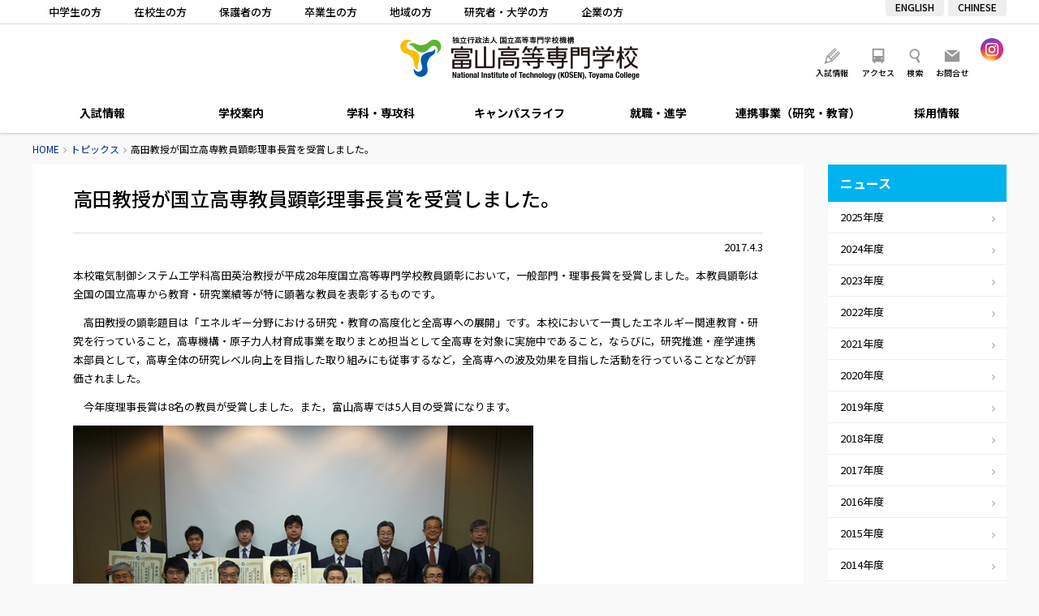

--- FILE ---
content_type: text/html; charset=UTF-8
request_url: https://www.nc-toyama.ac.jp/2017/04/03/2613/
body_size: 53186
content:
<!DOCTYPE html>
<html lang="ja">
<head>
	<meta charset="UTF-8" />

	
	<title>高田教授が国立高専教員顕彰理事長賞を受賞しました。 - トピックス｜富山高等専門学校</title>

	<meta http-equiv="X-UA-Compatible" content="IE=edge" />
	<meta http-equiv="Pragma" content="no-cache" />
	<meta http-equiv="Expires" content="-1" />
	<meta http-equiv="Cache_Control" content="no-cache" />

	<link rel="shortcut icon" href="https://www.nc-toyama.ac.jp/wp/wp-content/themes/kosen/icon/favicon.ico" type="image/x-icon" />
	<link rel="apple-touch-icon" href="https://www.nc-toyama.ac.jp/wp/wp-content/themes/kosen/icon/apple-touch-icon.png" />
	<link rel="apple-touch-icon" sizes="57x57" href="https://www.nc-toyama.ac.jp/wp/wp-content/themes/kosen/icon/apple-touch-icon-57x57.png" />
	<link rel="apple-touch-icon" sizes="72x72" href="https://www.nc-toyama.ac.jp/wp/wp-content/themes/kosen/icon/apple-touch-icon-72x72.png" />
	<link rel="apple-touch-icon" sizes="76x76" href="https://www.nc-toyama.ac.jp/wp/wp-content/themes/kosen/icon/apple-touch-icon-76x76.png" />
	<link rel="apple-touch-icon" sizes="114x114" href="https://www.nc-toyama.ac.jp/wp/wp-content/themes/kosen/icon/apple-touch-icon-114x114.png" />
	<link rel="apple-touch-icon" sizes="120x120" href="https://www.nc-toyama.ac.jp/wp/wp-content/themes/kosen/icon/apple-touch-icon-120x120.png" />
	<link rel="apple-touch-icon" sizes="144x144" href="https://www.nc-toyama.ac.jp/wp/wp-content/themes/kosen/icon/apple-touch-icon-144x144.png" />
	<link rel="apple-touch-icon" sizes="152x152" href="https://www.nc-toyama.ac.jp/wp/wp-content/themes/kosen/icon/apple-touch-icon-152x152.png" />
	<link rel="alternate" type="application/rss+xml" title="RSS" href="https://www.nc-toyama.ac.jp/feed/" />
	<link rel="stylesheet" type="text/css" href="https://www.nc-toyama.ac.jp/wp/wp-content/themes/kosen/css/style.css?2026201134650" />
	<link rel="stylesheet" type="text/css" href="https://www.nc-toyama.ac.jp/wp/wp-content/themes/kosen/js/Slick/slick.css" />

	
	<meta name="description" content="本校電気制御システム工学科高田英治教授が平成28年度国立高等専門学校教員顕彰において，一般部門・理事長賞を受賞しました。本教員顕彰は全国の国立高専から教育・研究業績等が特に顕著な教員を表彰するものです。 　高田教授の顕彰 [&hellip;]" />
	<meta name="copyright" content="National Institute of Technology, Toyama College" />
	<meta name="author" content="富山高等専門学校" />

	<meta property="fb:app_id" content="" />
	<meta property="og:url" content="https://www.nc-toyama.ac.jp">
	<meta property="og:type" content="article">
	<meta property="og:title" content="高田教授が国立高専教員顕彰理事長賞を受賞しました。">
	<meta property="og:site_name" content="富山高等専門学校">
	<meta property="og:description" content="本校電気制御システム工学科高田英治教授が平成28年度国立高等専門学校教員顕彰において，一般部門・理事長賞を受賞しました。本教員顕彰は全国の国立高専から教育・研究業績等が特に顕著な教員を表彰するものです。 　高田教授の顕彰 [&hellip;]">
	<meta property="og:image" content="https://www.nc-toyama.ac.jp/wp/wp-content/themes/kosen/images/opg.jpg">

	<script src="https://www.nc-toyama.ac.jp/wp/wp-content/themes/kosen/js/fileSizeGetter.js"></script>
	<script async src="https://www.googletagmanager.com/gtag/js?id=UA-112408668-1"></script>
	<script>
		window.dataLayer = window.dataLayer || [];
		function gtag(){dataLayer.push(arguments);}
		gtag('js', new Date());

		gtag('config', 'UA-112408668-1');
	</script>
	<!-- Global site tag (gtag.js) - Google Analytics -->
	<script async src="https://www.googletagmanager.com/gtag/js?id=UA-206765938-1"></script>
	<script>
	  window.dataLayer = window.dataLayer || [];
	  function gtag(){dataLayer.push(arguments);}
	  gtag('js', new Date());

	  gtag('config', 'UA-206765938-1');
	</script>

<meta name='robots' content='max-image-preview:large' />
<link rel='dns-prefetch' href='//www.googletagmanager.com' />
<link rel="alternate" title="oEmbed (JSON)" type="application/json+oembed" href="https://www.nc-toyama.ac.jp/wp-json/oembed/1.0/embed?url=https%3A%2F%2Fwww.nc-toyama.ac.jp%2F2017%2F04%2F03%2F2613%2F" />
<link rel="alternate" title="oEmbed (XML)" type="text/xml+oembed" href="https://www.nc-toyama.ac.jp/wp-json/oembed/1.0/embed?url=https%3A%2F%2Fwww.nc-toyama.ac.jp%2F2017%2F04%2F03%2F2613%2F&#038;format=xml" />
<style id='wp-img-auto-sizes-contain-inline-css' type='text/css'>
img:is([sizes=auto i],[sizes^="auto," i]){contain-intrinsic-size:3000px 1500px}
/*# sourceURL=wp-img-auto-sizes-contain-inline-css */
</style>
<style id='wp-emoji-styles-inline-css' type='text/css'>

	img.wp-smiley, img.emoji {
		display: inline !important;
		border: none !important;
		box-shadow: none !important;
		height: 1em !important;
		width: 1em !important;
		margin: 0 0.07em !important;
		vertical-align: -0.1em !important;
		background: none !important;
		padding: 0 !important;
	}
/*# sourceURL=wp-emoji-styles-inline-css */
</style>
<style id='wp-block-library-inline-css' type='text/css'>
:root{--wp-block-synced-color:#7a00df;--wp-block-synced-color--rgb:122,0,223;--wp-bound-block-color:var(--wp-block-synced-color);--wp-editor-canvas-background:#ddd;--wp-admin-theme-color:#007cba;--wp-admin-theme-color--rgb:0,124,186;--wp-admin-theme-color-darker-10:#006ba1;--wp-admin-theme-color-darker-10--rgb:0,107,160.5;--wp-admin-theme-color-darker-20:#005a87;--wp-admin-theme-color-darker-20--rgb:0,90,135;--wp-admin-border-width-focus:2px}@media (min-resolution:192dpi){:root{--wp-admin-border-width-focus:1.5px}}.wp-element-button{cursor:pointer}:root .has-very-light-gray-background-color{background-color:#eee}:root .has-very-dark-gray-background-color{background-color:#313131}:root .has-very-light-gray-color{color:#eee}:root .has-very-dark-gray-color{color:#313131}:root .has-vivid-green-cyan-to-vivid-cyan-blue-gradient-background{background:linear-gradient(135deg,#00d084,#0693e3)}:root .has-purple-crush-gradient-background{background:linear-gradient(135deg,#34e2e4,#4721fb 50%,#ab1dfe)}:root .has-hazy-dawn-gradient-background{background:linear-gradient(135deg,#faaca8,#dad0ec)}:root .has-subdued-olive-gradient-background{background:linear-gradient(135deg,#fafae1,#67a671)}:root .has-atomic-cream-gradient-background{background:linear-gradient(135deg,#fdd79a,#004a59)}:root .has-nightshade-gradient-background{background:linear-gradient(135deg,#330968,#31cdcf)}:root .has-midnight-gradient-background{background:linear-gradient(135deg,#020381,#2874fc)}:root{--wp--preset--font-size--normal:16px;--wp--preset--font-size--huge:42px}.has-regular-font-size{font-size:1em}.has-larger-font-size{font-size:2.625em}.has-normal-font-size{font-size:var(--wp--preset--font-size--normal)}.has-huge-font-size{font-size:var(--wp--preset--font-size--huge)}.has-text-align-center{text-align:center}.has-text-align-left{text-align:left}.has-text-align-right{text-align:right}.has-fit-text{white-space:nowrap!important}#end-resizable-editor-section{display:none}.aligncenter{clear:both}.items-justified-left{justify-content:flex-start}.items-justified-center{justify-content:center}.items-justified-right{justify-content:flex-end}.items-justified-space-between{justify-content:space-between}.screen-reader-text{border:0;clip-path:inset(50%);height:1px;margin:-1px;overflow:hidden;padding:0;position:absolute;width:1px;word-wrap:normal!important}.screen-reader-text:focus{background-color:#ddd;clip-path:none;color:#444;display:block;font-size:1em;height:auto;left:5px;line-height:normal;padding:15px 23px 14px;text-decoration:none;top:5px;width:auto;z-index:100000}html :where(.has-border-color){border-style:solid}html :where([style*=border-top-color]){border-top-style:solid}html :where([style*=border-right-color]){border-right-style:solid}html :where([style*=border-bottom-color]){border-bottom-style:solid}html :where([style*=border-left-color]){border-left-style:solid}html :where([style*=border-width]){border-style:solid}html :where([style*=border-top-width]){border-top-style:solid}html :where([style*=border-right-width]){border-right-style:solid}html :where([style*=border-bottom-width]){border-bottom-style:solid}html :where([style*=border-left-width]){border-left-style:solid}html :where(img[class*=wp-image-]){height:auto;max-width:100%}:where(figure){margin:0 0 1em}html :where(.is-position-sticky){--wp-admin--admin-bar--position-offset:var(--wp-admin--admin-bar--height,0px)}@media screen and (max-width:600px){html :where(.is-position-sticky){--wp-admin--admin-bar--position-offset:0px}}

/*# sourceURL=wp-block-library-inline-css */
</style><style id='global-styles-inline-css' type='text/css'>
:root{--wp--preset--aspect-ratio--square: 1;--wp--preset--aspect-ratio--4-3: 4/3;--wp--preset--aspect-ratio--3-4: 3/4;--wp--preset--aspect-ratio--3-2: 3/2;--wp--preset--aspect-ratio--2-3: 2/3;--wp--preset--aspect-ratio--16-9: 16/9;--wp--preset--aspect-ratio--9-16: 9/16;--wp--preset--color--black: #000000;--wp--preset--color--cyan-bluish-gray: #abb8c3;--wp--preset--color--white: #ffffff;--wp--preset--color--pale-pink: #f78da7;--wp--preset--color--vivid-red: #cf2e2e;--wp--preset--color--luminous-vivid-orange: #ff6900;--wp--preset--color--luminous-vivid-amber: #fcb900;--wp--preset--color--light-green-cyan: #7bdcb5;--wp--preset--color--vivid-green-cyan: #00d084;--wp--preset--color--pale-cyan-blue: #8ed1fc;--wp--preset--color--vivid-cyan-blue: #0693e3;--wp--preset--color--vivid-purple: #9b51e0;--wp--preset--gradient--vivid-cyan-blue-to-vivid-purple: linear-gradient(135deg,rgb(6,147,227) 0%,rgb(155,81,224) 100%);--wp--preset--gradient--light-green-cyan-to-vivid-green-cyan: linear-gradient(135deg,rgb(122,220,180) 0%,rgb(0,208,130) 100%);--wp--preset--gradient--luminous-vivid-amber-to-luminous-vivid-orange: linear-gradient(135deg,rgb(252,185,0) 0%,rgb(255,105,0) 100%);--wp--preset--gradient--luminous-vivid-orange-to-vivid-red: linear-gradient(135deg,rgb(255,105,0) 0%,rgb(207,46,46) 100%);--wp--preset--gradient--very-light-gray-to-cyan-bluish-gray: linear-gradient(135deg,rgb(238,238,238) 0%,rgb(169,184,195) 100%);--wp--preset--gradient--cool-to-warm-spectrum: linear-gradient(135deg,rgb(74,234,220) 0%,rgb(151,120,209) 20%,rgb(207,42,186) 40%,rgb(238,44,130) 60%,rgb(251,105,98) 80%,rgb(254,248,76) 100%);--wp--preset--gradient--blush-light-purple: linear-gradient(135deg,rgb(255,206,236) 0%,rgb(152,150,240) 100%);--wp--preset--gradient--blush-bordeaux: linear-gradient(135deg,rgb(254,205,165) 0%,rgb(254,45,45) 50%,rgb(107,0,62) 100%);--wp--preset--gradient--luminous-dusk: linear-gradient(135deg,rgb(255,203,112) 0%,rgb(199,81,192) 50%,rgb(65,88,208) 100%);--wp--preset--gradient--pale-ocean: linear-gradient(135deg,rgb(255,245,203) 0%,rgb(182,227,212) 50%,rgb(51,167,181) 100%);--wp--preset--gradient--electric-grass: linear-gradient(135deg,rgb(202,248,128) 0%,rgb(113,206,126) 100%);--wp--preset--gradient--midnight: linear-gradient(135deg,rgb(2,3,129) 0%,rgb(40,116,252) 100%);--wp--preset--font-size--small: 13px;--wp--preset--font-size--medium: 20px;--wp--preset--font-size--large: 36px;--wp--preset--font-size--x-large: 42px;--wp--preset--spacing--20: 0.44rem;--wp--preset--spacing--30: 0.67rem;--wp--preset--spacing--40: 1rem;--wp--preset--spacing--50: 1.5rem;--wp--preset--spacing--60: 2.25rem;--wp--preset--spacing--70: 3.38rem;--wp--preset--spacing--80: 5.06rem;--wp--preset--shadow--natural: 6px 6px 9px rgba(0, 0, 0, 0.2);--wp--preset--shadow--deep: 12px 12px 50px rgba(0, 0, 0, 0.4);--wp--preset--shadow--sharp: 6px 6px 0px rgba(0, 0, 0, 0.2);--wp--preset--shadow--outlined: 6px 6px 0px -3px rgb(255, 255, 255), 6px 6px rgb(0, 0, 0);--wp--preset--shadow--crisp: 6px 6px 0px rgb(0, 0, 0);}:where(.is-layout-flex){gap: 0.5em;}:where(.is-layout-grid){gap: 0.5em;}body .is-layout-flex{display: flex;}.is-layout-flex{flex-wrap: wrap;align-items: center;}.is-layout-flex > :is(*, div){margin: 0;}body .is-layout-grid{display: grid;}.is-layout-grid > :is(*, div){margin: 0;}:where(.wp-block-columns.is-layout-flex){gap: 2em;}:where(.wp-block-columns.is-layout-grid){gap: 2em;}:where(.wp-block-post-template.is-layout-flex){gap: 1.25em;}:where(.wp-block-post-template.is-layout-grid){gap: 1.25em;}.has-black-color{color: var(--wp--preset--color--black) !important;}.has-cyan-bluish-gray-color{color: var(--wp--preset--color--cyan-bluish-gray) !important;}.has-white-color{color: var(--wp--preset--color--white) !important;}.has-pale-pink-color{color: var(--wp--preset--color--pale-pink) !important;}.has-vivid-red-color{color: var(--wp--preset--color--vivid-red) !important;}.has-luminous-vivid-orange-color{color: var(--wp--preset--color--luminous-vivid-orange) !important;}.has-luminous-vivid-amber-color{color: var(--wp--preset--color--luminous-vivid-amber) !important;}.has-light-green-cyan-color{color: var(--wp--preset--color--light-green-cyan) !important;}.has-vivid-green-cyan-color{color: var(--wp--preset--color--vivid-green-cyan) !important;}.has-pale-cyan-blue-color{color: var(--wp--preset--color--pale-cyan-blue) !important;}.has-vivid-cyan-blue-color{color: var(--wp--preset--color--vivid-cyan-blue) !important;}.has-vivid-purple-color{color: var(--wp--preset--color--vivid-purple) !important;}.has-black-background-color{background-color: var(--wp--preset--color--black) !important;}.has-cyan-bluish-gray-background-color{background-color: var(--wp--preset--color--cyan-bluish-gray) !important;}.has-white-background-color{background-color: var(--wp--preset--color--white) !important;}.has-pale-pink-background-color{background-color: var(--wp--preset--color--pale-pink) !important;}.has-vivid-red-background-color{background-color: var(--wp--preset--color--vivid-red) !important;}.has-luminous-vivid-orange-background-color{background-color: var(--wp--preset--color--luminous-vivid-orange) !important;}.has-luminous-vivid-amber-background-color{background-color: var(--wp--preset--color--luminous-vivid-amber) !important;}.has-light-green-cyan-background-color{background-color: var(--wp--preset--color--light-green-cyan) !important;}.has-vivid-green-cyan-background-color{background-color: var(--wp--preset--color--vivid-green-cyan) !important;}.has-pale-cyan-blue-background-color{background-color: var(--wp--preset--color--pale-cyan-blue) !important;}.has-vivid-cyan-blue-background-color{background-color: var(--wp--preset--color--vivid-cyan-blue) !important;}.has-vivid-purple-background-color{background-color: var(--wp--preset--color--vivid-purple) !important;}.has-black-border-color{border-color: var(--wp--preset--color--black) !important;}.has-cyan-bluish-gray-border-color{border-color: var(--wp--preset--color--cyan-bluish-gray) !important;}.has-white-border-color{border-color: var(--wp--preset--color--white) !important;}.has-pale-pink-border-color{border-color: var(--wp--preset--color--pale-pink) !important;}.has-vivid-red-border-color{border-color: var(--wp--preset--color--vivid-red) !important;}.has-luminous-vivid-orange-border-color{border-color: var(--wp--preset--color--luminous-vivid-orange) !important;}.has-luminous-vivid-amber-border-color{border-color: var(--wp--preset--color--luminous-vivid-amber) !important;}.has-light-green-cyan-border-color{border-color: var(--wp--preset--color--light-green-cyan) !important;}.has-vivid-green-cyan-border-color{border-color: var(--wp--preset--color--vivid-green-cyan) !important;}.has-pale-cyan-blue-border-color{border-color: var(--wp--preset--color--pale-cyan-blue) !important;}.has-vivid-cyan-blue-border-color{border-color: var(--wp--preset--color--vivid-cyan-blue) !important;}.has-vivid-purple-border-color{border-color: var(--wp--preset--color--vivid-purple) !important;}.has-vivid-cyan-blue-to-vivid-purple-gradient-background{background: var(--wp--preset--gradient--vivid-cyan-blue-to-vivid-purple) !important;}.has-light-green-cyan-to-vivid-green-cyan-gradient-background{background: var(--wp--preset--gradient--light-green-cyan-to-vivid-green-cyan) !important;}.has-luminous-vivid-amber-to-luminous-vivid-orange-gradient-background{background: var(--wp--preset--gradient--luminous-vivid-amber-to-luminous-vivid-orange) !important;}.has-luminous-vivid-orange-to-vivid-red-gradient-background{background: var(--wp--preset--gradient--luminous-vivid-orange-to-vivid-red) !important;}.has-very-light-gray-to-cyan-bluish-gray-gradient-background{background: var(--wp--preset--gradient--very-light-gray-to-cyan-bluish-gray) !important;}.has-cool-to-warm-spectrum-gradient-background{background: var(--wp--preset--gradient--cool-to-warm-spectrum) !important;}.has-blush-light-purple-gradient-background{background: var(--wp--preset--gradient--blush-light-purple) !important;}.has-blush-bordeaux-gradient-background{background: var(--wp--preset--gradient--blush-bordeaux) !important;}.has-luminous-dusk-gradient-background{background: var(--wp--preset--gradient--luminous-dusk) !important;}.has-pale-ocean-gradient-background{background: var(--wp--preset--gradient--pale-ocean) !important;}.has-electric-grass-gradient-background{background: var(--wp--preset--gradient--electric-grass) !important;}.has-midnight-gradient-background{background: var(--wp--preset--gradient--midnight) !important;}.has-small-font-size{font-size: var(--wp--preset--font-size--small) !important;}.has-medium-font-size{font-size: var(--wp--preset--font-size--medium) !important;}.has-large-font-size{font-size: var(--wp--preset--font-size--large) !important;}.has-x-large-font-size{font-size: var(--wp--preset--font-size--x-large) !important;}
/*# sourceURL=global-styles-inline-css */
</style>

<style id='classic-theme-styles-inline-css' type='text/css'>
/*! This file is auto-generated */
.wp-block-button__link{color:#fff;background-color:#32373c;border-radius:9999px;box-shadow:none;text-decoration:none;padding:calc(.667em + 2px) calc(1.333em + 2px);font-size:1.125em}.wp-block-file__button{background:#32373c;color:#fff;text-decoration:none}
/*# sourceURL=/wp-includes/css/classic-themes.min.css */
</style>
<link rel='stylesheet' id='fancybox-for-wp-css' href='https://www.nc-toyama.ac.jp/wp/wp-content/plugins/fancybox-for-wordpress/assets/css/fancybox.css' type='text/css' media='all' />
<script type="text/javascript" src="https://www.nc-toyama.ac.jp/wp/wp-includes/js/jquery/jquery.min.js" id="jquery-core-js"></script>
<script type="text/javascript" src="https://www.nc-toyama.ac.jp/wp/wp-includes/js/jquery/jquery-migrate.min.js" id="jquery-migrate-js"></script>
<script type="text/javascript" src="https://www.nc-toyama.ac.jp/wp/wp-content/themes/kosen/js/commons.js?2026201134650" id="commons-js"></script>
<script type="text/javascript" src="https://www.nc-toyama.ac.jp/wp/wp-content/themes/kosen/js/jquery.ui.js" id="jquery-ui-js"></script>
<script type="text/javascript" src="https://www.nc-toyama.ac.jp/wp/wp-content/themes/kosen/js/Slick/slick.min.js" id="slick-js"></script>
<script type="text/javascript" src="https://www.nc-toyama.ac.jp/wp/wp-content/plugins/fancybox-for-wordpress/assets/js/purify.min.js" id="purify-js"></script>
<script type="text/javascript" src="https://www.nc-toyama.ac.jp/wp/wp-content/plugins/fancybox-for-wordpress/assets/js/jquery.fancybox.js" id="fancybox-for-wp-js"></script>

<!-- Site Kit によって追加された Google タグ（gtag.js）スニペット -->
<!-- Google アナリティクス スニペット (Site Kit が追加) -->
<script type="text/javascript" src="https://www.googletagmanager.com/gtag/js?id=G-3FVVRJFS8Z" id="google_gtagjs-js" async></script>
<script type="text/javascript" id="google_gtagjs-js-after">
/* <![CDATA[ */
window.dataLayer = window.dataLayer || [];function gtag(){dataLayer.push(arguments);}
gtag("set","linker",{"domains":["www.nc-toyama.ac.jp"]});
gtag("js", new Date());
gtag("set", "developer_id.dZTNiMT", true);
gtag("config", "G-3FVVRJFS8Z");
//# sourceURL=google_gtagjs-js-after
/* ]]> */
</script>
<link rel="https://api.w.org/" href="https://www.nc-toyama.ac.jp/wp-json/" /><link rel="alternate" title="JSON" type="application/json" href="https://www.nc-toyama.ac.jp/wp-json/wp/v2/posts/2613" /><link rel="canonical" href="https://www.nc-toyama.ac.jp/2017/04/03/2613/" />
<link rel='shortlink' href='https://www.nc-toyama.ac.jp/?p=2613' />

<!-- Fancybox for WordPress v3.3.7 -->
<style type="text/css">
	.fancybox-slide--image .fancybox-content{background-color: #FFFFFF}div.fancybox-caption{display:none !important;}
	
	img.fancybox-image{border-width:10px;border-color:#FFFFFF;border-style:solid;}
	div.fancybox-bg{background-color:rgba(102,102,102,0.3);opacity:1 !important;}div.fancybox-content{border-color:#FFFFFF}
	
	div.fancybox-content{background-color:#FFFFFF}
	
	
	
	
	div.fancybox-caption p.caption-title{display:inline-block}
	div.fancybox-caption p.caption-title{font-size:14px}
	div.fancybox-caption p.caption-title{color:#fff}
	div.fancybox-caption {color:#333333}div.fancybox-caption {position:relative;max-width:50%;margin:0 auto;min-width:480px;padding:15px;}div.fancybox-caption p.caption-title{position:relative;left:0;right:0;margin:0 auto;top:0px;color:#fff;}body.fancybox-active .fancybox-container .fancybox-stage .fancybox-content .fancybox-close-small{display:block;}
</style><script type="text/javascript">
	jQuery(function () {

		var mobileOnly = false;
		
		if (mobileOnly) {
			return;
		}

		jQuery.fn.getTitle = function () { // Copy the title of every IMG tag and add it to its parent A so that fancybox can show titles
			var arr = jQuery("a[data-fancybox]");jQuery.each(arr, function() {var title = jQuery(this).children("img").attr("title") || '';var figCaptionHtml = jQuery(this).next("figcaption").html() || '';var processedCaption = figCaptionHtml;if (figCaptionHtml.length && typeof DOMPurify === 'function') {processedCaption = DOMPurify.sanitize(figCaptionHtml, {USE_PROFILES: {html: true}});} else if (figCaptionHtml.length) {processedCaption = jQuery("<div>").text(figCaptionHtml).html();}var newTitle = title;if (processedCaption.length) {newTitle = title.length ? title + " " + processedCaption : processedCaption;}if (newTitle.length) {jQuery(this).attr("title", newTitle);}});		}

		// Supported file extensions

				var thumbnails = jQuery("a:has(img)").not(".nolightbox").not('.envira-gallery-link').not('.ngg-simplelightbox').filter(function () {
			return /\.(jpe?g|png|gif|mp4|webp|bmp)(\?[^/]*)*$/i.test(jQuery(this).attr('href'))
		});
		

		// Add data-type iframe for links that are not images or videos.
		var iframeLinks = jQuery('.fancyboxforwp').filter(function () {
			return !/\.(jpe?g|png|gif|mp4|webp|bmp|pdf)(\?[^/]*)*$/i.test(jQuery(this).attr('href'))
		}).filter(function () {
			return !/vimeo|youtube/i.test(jQuery(this).attr('href'))
		});
		iframeLinks.attr({"data-type": "iframe"}).getTitle();

				// Gallery All
		thumbnails.addClass("fancyboxforwp").attr("data-fancybox", "gallery").getTitle();
		iframeLinks.attr({"data-fancybox": "gallery"}).getTitle();

		// Gallery type NONE
		
		// Call fancybox and apply it on any link with a rel atribute that starts with "fancybox", with the options set on the admin panel
		jQuery("a.fancyboxforwp").fancyboxforwp({
			loop: false,
			smallBtn: true,
			zoomOpacity: "auto",
			animationEffect: "fade",
			animationDuration: 500,
			transitionEffect: "fade",
			transitionDuration: "300",
			overlayShow: true,
			overlayOpacity: "0.3",
			titleShow: true,
			titlePosition: "over",
			keyboard: true,
			showCloseButton: true,
			arrows: true,
			clickContent:false,
			clickSlide: "close",
			mobile: {
				clickContent: function (current, event) {
					return current.type === "image" ? "toggleControls" : false;
				},
				clickSlide: function (current, event) {
					return current.type === "image" ? "close" : "close";
				},
			},
			wheel: false,
			toolbar: true,
			preventCaptionOverlap: true,
			onInit: function() { },			onDeactivate
	: function() { },		beforeClose: function() { },			afterShow: function(instance) { jQuery( ".fancybox-image" ).on("click", function( ){ ( instance.isScaledDown() ) ? instance.scaleToActual() : instance.scaleToFit() }) },				afterClose: function() { },					caption : function( instance, item ) {var title = "";if("undefined" != typeof jQuery(this).context ){var title = jQuery(this).context.title;} else { var title = ("undefined" != typeof jQuery(this).attr("title")) ? jQuery(this).attr("title") : false;}var caption = jQuery(this).data('caption') || '';if ( item.type === 'image' && title.length ) {caption = (caption.length ? caption + '<br />' : '') + '<p class="caption-title">'+jQuery("<div>").text(title).html()+'</p>' ;}if (typeof DOMPurify === "function" && caption.length) { return DOMPurify.sanitize(caption, {USE_PROFILES: {html: true}}); } else { return jQuery("<div>").text(caption).html(); }},
		afterLoad : function( instance, current ) {var captionContent = current.opts.caption || '';var sanitizedCaptionString = '';if (typeof DOMPurify === 'function' && captionContent.length) {sanitizedCaptionString = DOMPurify.sanitize(captionContent, {USE_PROFILES: {html: true}});} else if (captionContent.length) { sanitizedCaptionString = jQuery("<div>").text(captionContent).html();}if (sanitizedCaptionString.length) { current.$content.append(jQuery('<div class=\"fancybox-custom-caption\" style=\" position: absolute;left:0;right:0;color:#000;padding-top:10px;bottom:0;margin:0 auto;text-align:center; \"></div>').html(sanitizedCaptionString)); }},
			})
		;

		/* Extra Calls */jQuery(window).on("load resize", function(){
	var w = jQuery(window).width();
	var x = 735;
	if (w <= x) {
	} else {
		jQuery(".iframe_movie").fancybox({
			'type': 'iframe',
			'autoSize': false,
			'padding': 0,
			'width':  854,
			'height': 480,
			'scrolling': 'no',
			'centerOnScroll' : 'true',
		});
	}
});
	})
</script>
<!-- END Fancybox for WordPress -->
<meta name="generator" content="Site Kit by Google 1.171.0" />		<style type="text/css" id="wp-custom-css">
			body#wakashiomaru .frame {
	padding: 4px;
	border: 1px solid #ddd;
	box-shadow: 0 .2em .2em -.2em rgba(0,0,0,.5);
	box-sizing: border-box;
}
@media screen and (max-width: 767px) {
	body#wakashiomaru .fulimg {
		margin: 0 -20px 20px;
	}
}		</style>
		</head>
<body id="news" class="wp-singular post-template-default single single-post postid-2613 single-format-standard wp-theme-kosen" ontouchstart="">
<header>
	<div id="meta">
		<div class="content">
			<ul id="target">
				<li><a href="https://www.nc-toyama.ac.jp/prospective/">中学生の方</a></li>
				<li><a href="https://www.nc-toyama.ac.jp/students/">在校生の方</a></li>
				<li><a href="https://www.nc-toyama.ac.jp/parents/">保護者の方</a></li>
				<li><a href="https://www.nc-toyama.ac.jp/alumni/">卒業生の方</a></li>
				<li><a href="https://www.nc-toyama.ac.jp/society/">地域の方</a></li>
				<li><a href="https://www.nc-toyama.ac.jp/researchers/">研究者・大学の方</a></li>
				<li><a href="https://www.nc-toyama.ac.jp/companies/">企業の方</a></li>
			</ul>
			<ul id="langlist">
				<li><a href="/en/">ENGLISH</a></li>
				<li><a href="/ch/">CHINESE</a></li>
			</ul>
		</div>
	</div>
	<div id="header">
		<h1 id="sitetitle"><a href="https://www.nc-toyama.ac.jp" title="富山高等専門学校" rel="home">富山高等専門学校</a></h1>
		<ul id="sitelink" class="beta">
			<li><a id="menu_campus" href="https://www.nc-toyama.ac.jp/admission/">入試情報</a></li>
			<li><a id="menu_access" href="https://www.nc-toyama.ac.jp/access/">アクセス</a></li>
			<li id="searchbtn">検索</li>
			<li><a id="menu_contact" href="https://www.nc-toyama.ac.jp/aboutsite/contactus/">お問合せ</a></li>
		</ul>
		<ul id="snsbox">
			<li><a href="https://www.instagram.com/nit_toyama_kosen/" target="_blank"><img src="https://www.nc-toyama.ac.jp/wp/wp-content/themes/kosen/images/ico_ig.png" alt="Instagram" /></a></li>
		</ul>
		<div id="searchbox">
			<div id="searchpanel">
				<div id="search">
					<script>
					  (function() {
					    var cx = '015729508027813605484:g4meugqdowg';
					    var gcse = document.createElement('script');
					    gcse.type = 'text/javascript';
					    gcse.async = true;
					    gcse.src = 'https://cse.google.com/cse.js?cx=' + cx;
					    var s = document.getElementsByTagName('script')[0];
					    s.parentNode.insertBefore(gcse, s);
					  })();
					</script>
					<gcse:searchbox-only></gcse:searchbox-only>
				</div>
				<div id="close"></div>
			</div>
		</div>
		<div id="navbtn"></div>
		<div id="langbtn">
			<a href="#"></a>
			<ul>
				<li><a href="/">JAPANESE</a></li>
				<li><a href="/en/">ENGLISH</a></li>
				<li><a href="/ch/">CHINESE</a></li>
			</ul>
		</div>
	</div>
	<nav>
		<ul>
			<li id="nav06"><a href="https://www.nc-toyama.ac.jp/admission/">入試情報</a>
				
			<ul class='subnav'><li><a href="https://www.nc-toyama.ac.jp/admission/requirement-2-2/">募集要項</a></li><li><a href="https://www.nc-toyama.ac.jp/admission/webapplication/">WEB出願について</a></li><li><a href="https://www.nc-toyama.ac.jp/admission/policy/">アドミッションポリシー</a></li><li><a href="https://www.nc-toyama.ac.jp/admission/schedule/">入試スケジュール</a></li><li><a href="https://www.nc-toyama.ac.jp/admission/entry/">入学者選抜出願状況・実施状況</a></li><li><a href="https://www.nc-toyama.ac.jp/admission/briefing/">入試関連イベント</a></li><li><a href="https://www.nc-toyama.ac.jp/admission/contact/">入試に関する問い合わせ・資料請求</a></li><li><a href="https://www.nc-toyama.ac.jp/admission/opencampus/">オープンキャンパス</a></li><li><a href="https://www.nc-toyama.ac.jp/admission/%e5%90%88%e6%a0%bc%e7%99%ba%e8%a1%a8/">合格発表</a></li></ul>			</li>
			<li id="nav01"><a href="https://www.nc-toyama.ac.jp/about/">学校案内</a>
				
			<ul class='subnav'><li><a href="https://www.nc-toyama.ac.jp/about/greeting-2/">ごあいさつ</a></li><li><a href="https://www.nc-toyama.ac.jp/about/aim/">理念・目標</a></li><li><a href="https://www.nc-toyama.ac.jp/about/policy/">３つのポリシー　本科</a></li><li><a href="https://www.nc-toyama.ac.jp/about/policyadvanced/">３つのポリシー　専攻科</a></li><li><a href="https://www.nc-toyama.ac.jp/about/feature/">特色ある教育</a></li><li><a href="https://www.nc-toyama.ac.jp/about/history/">沿革</a></li><li><a href="https://www.nc-toyama.ac.jp/about/org-2/">組織</a></li><li><a href="/staff/">教員情報</a></li><li><a href="https://www.nc-toyama.ac.jp/about/number-2-2-2/">学生数・教職員数</a></li><li><a href="https://www.nc-toyama.ac.jp/about/statistics/">統計情報</a></li><li><a href="https://www.nc-toyama.ac.jp/about/campus/">キャンパス案内</a></li><li><a href="https://www.nc-toyama.ac.jp/about/access/">交通アクセス</a></li><li><a href="https://www.nc-toyama.ac.jp/about/facility-use/">施設利用</a></li><li><a href="https://www.nc-toyama.ac.jp/about/evaluation/">自己点検評価・第三者評価</a></li><li><a href="https://www.nc-toyama.ac.jp/about/publicinfo/">情報公開</a></li></ul>			</li>
			<li id="nav02"><a href="https://www.nc-toyama.ac.jp/departments/">学科・専攻科</a>
				<div class="subnav">
					<div class="menus">
						<div>
							<div class="title"><a href="https://www.nc-toyama.ac.jp/departments/faculty/">学科</a></div>
							
			<ul class='subnav'><li><a href="https://www.nc-toyama.ac.jp/departments/faculty/ms/">機械システム工学科</a></li><li><a href="https://www.nc-toyama.ac.jp/departments/faculty/es/">電気制御システム工学科</a></li><li><a href="https://www.nc-toyama.ac.jp/departments/faculty/mc/">物質化学工学科</a></li><li><a href="https://www.nc-toyama.ac.jp/departments/faculty/ei/">電子情報工学科</a></li><li><a href="https://www.nc-toyama.ac.jp/departments/faculty/ib/">国際ビジネス学科</a></li><li><a href="https://www.nc-toyama.ac.jp/departments/faculty/cs/">商船学科</a></li></ul>						</div>
						<div>
							<div class="title"><a href="https://www.nc-toyama.ac.jp/departments/graduate/">専攻科</a></div>
							
			<ul class='subnav'><li><a href="https://www.nc-toyama.ac.jp/departments/graduate/ed/">エコデザイン工学専攻</a></li><li><a href="https://www.nc-toyama.ac.jp/departments/graduate/cs/">制御情報システム工学専攻</a></li><li><a href="https://www.nc-toyama.ac.jp/departments/graduate/ib/">国際ビジネス学専攻</a></li><li><a href="https://www.nc-toyama.ac.jp/departments/graduate/ms/">海事システム工学専攻</a></li></ul>						</div>
					</div>
				</div>
			</li>
			<li id="nav04"><a href="https://www.nc-toyama.ac.jp/campuslife/">キャンパスライフ</a>
				
			<ul class='subnav'><li><a href="https://www.nc-toyama.ac.jp/campuslife/timetable/">授業時間</a></li><li><a href="https://www.nc-toyama.ac.jp/campuslife/calendar/">年間行事</a></li><li><a href="/council/">学生会</a></li><li><a href="https://www.nc-toyama.ac.jp/campuslife/club-2/">部活動紹介</a></li><li><a href="https://www.nc-toyama.ac.jp/campuslife/activities-2/">コンテスト（ロボコン・プロコン等）</a></li><li><a href="https://www.nc-toyama.ac.jp/campuslife/%e5%90%84%e7%a8%ae%e4%b8%bb%e5%b9%b9%e5%a4%a7%e4%bc%9a/">各種主管大会</a></li><li><a href="https://www.nc-toyama.ac.jp/dormitory/">学生寮</a></li><li><a href="https://www.nc-toyama.ac.jp/campuslife/fees/">学費</a></li><li><a href="https://www.nc-toyama.ac.jp/campuslife/extracurricular-activities/">課外活動の在り方に関する方針</a></li><li><a href="https://www.nc-toyama.ac.jp/campuslife/syugakusienseido/">高等教育の修学支援新制度について</a></li><li><a href="https://www.nc-toyama.ac.jp/campuslife/support/">学生支援</a></li></ul>			</li>
			<li id="nav05"><a href="https://www.nc-toyama.ac.jp/career/">就職・進学</a>
				
			<ul class='subnav'><li><a href="https://www.nc-toyama.ac.jp/career/course/">就職・進学状況</a></li><li><a href="https://www.nc-toyama.ac.jp/career/support/">就職支援</a></li><li><a href="https://www.nc-toyama.ac.jp/career/info-2/">求人関係</a></li></ul>			</li>
			<li id="nav03"><a href="https://www.nc-toyama.ac.jp/research/">連携事業（研究・教育）</a>
				
			<ul class='subnav'><li><a href="https://www.nc-toyama.ac.jp/research/gear-at/">GEAR5.０ プロジェクト</a></li><li><a href="https://www.nc-toyama.ac.jp/research/sc/">研究開発共創センター</a></li><li><a href="https://www.nc-toyama.ac.jp/research/iec/">国際教育センター</a></li><li><a href="https://www.nc-toyama.ac.jp/research/internship/">インターンシップ</a></li><li><a href="https://www.nc-toyama.ac.jp/research/openseminar/">公開講座</a></li><li><a href="https://www.nc-toyama.ac.jp/research/demae/">出前授業</a></li><li><a href="https://www.nc-toyama.ac.jp/research/partner/">提携教育機関</a></li><li><a href="https://www.nc-toyama.ac.jp/research/association/">富山高等専門学校技術振興会</a></li><li><a href="https://www.nc-toyama.ac.jp/research/jrdoctor-2-2/">ジュニアドクター育成塾</a></li><li><a href="https://www.nc-toyama.ac.jp/research/board/">第３ブロック 研究推進ボード</a></li><li><a href="https://www.nc-toyama.ac.jp/research/kifu/">寄附金</a></li><li><a href="https://www.nc-toyama.ac.jp/research/izokifu/">遺贈寄附</a></li></ul>			</li>
			<li id="nav07"><a href="https://www.nc-toyama.ac.jp/recruit/">採用情報</a>
				
			<ul class='subnav'><li><a href="https://www.nc-toyama.ac.jp/recruit/faculty/">教員公募（Recruitment of teachers)</a></li><li><a href="https://www.nc-toyama.ac.jp/recruit/staff/">職員公募</a></li></ul>			</li>
		</ul>
	</nav>
</header>

<section id="contents">
	<div id="topicpath">
		<p><span property="itemListElement" typeof="ListItem"><a property="item" typeof="WebPage" title="富山高等専門学校へ移動" href="https://www.nc-toyama.ac.jp" class="home"><span property="name">HOME</span></a><meta property="position" content="1"></span><span class="dir"><span><span property="itemListElement" typeof="ListItem"><a property="item" typeof="WebPage" title="トピックスのカテゴリーアーカイブへ移動" href="https://www.nc-toyama.ac.jp/category/topics/" class="taxonomy category"><span property="name">トピックス</span></a><meta property="position" content="2"></span><span class="dir"><span><span property="itemListElement" typeof="ListItem"><span property="name">高田教授が国立高専教員顕彰理事長賞を受賞しました。</span><meta property="position" content="3"></span></p>
	</div>
	<article>
		<h1>高田教授が国立高専教員顕彰理事長賞を受賞しました。</h1>
		<div id="article">

						<p class="entrydate">2017.4.3</p>
		<p>本校電気制御システム工学科高田英治教授が平成28年度国立高等専門学校教員顕彰において，一般部門・理事長賞を受賞しました。本教員顕彰は全国の国立高専から教育・研究業績等が特に顕著な教員を表彰するものです。</p>
<p>　高田教授の顕彰題目は「エネルギー分野における研究・教育の高度化と全高専への展開」です。本校において一貫したエネルギー関連教育・研究を行っていること，高専機構・原子力人材育成事業を取りまとめ担当として全高専を対象に実施中であること，ならびに，研究推進・産学連携本部員として，高専全体の研究レベル向上を目指した取り組みにも従事するなど，全高専への波及効果を目指した活動を行っていることなどが評価されました。</p>
<p>　今年度理事長賞は8名の教員が受賞しました。また，富山高専では5人目の受賞になります。</p>
<p><img decoding="async" src="https://www.nc-toyama.ac.jp/wp/wp-content/uploads/2018/02/takada.jpg" alt="高田教授" /></p>
<p>平成２８年度の受賞者（今年度の前列向って右から２人目が高田教授）</p>		
		</div>
	</article>
			<aside>
			<div class="content">
				<h2><a href="https://www.nc-toyama.ac.jp/news/">ニュース</a></h2>
			</div>
			<ul class="asidemenu">
				<li><a href="https://www.nc-toyama.ac.jp/2025/">2025年度</a></li><li><a href="https://www.nc-toyama.ac.jp/2024/">2024年度</a></li><li><a href="https://www.nc-toyama.ac.jp/2023/">2023年度</a></li><li><a href="https://www.nc-toyama.ac.jp/2022/">2022年度</a></li><li><a href="https://www.nc-toyama.ac.jp/2021/">2021年度</a></li><li><a href="https://www.nc-toyama.ac.jp/2020/">2020年度</a></li><li><a href="https://www.nc-toyama.ac.jp/2019/">2019年度</a></li><li><a href="https://www.nc-toyama.ac.jp/2018/">2018年度</a></li><li><a href="https://www.nc-toyama.ac.jp/2017/">2017年度</a></li><li><a href="https://www.nc-toyama.ac.jp/2016/">2016年度</a></li><li><a href="https://www.nc-toyama.ac.jp/2015/">2015年度</a></li><li><a href="https://www.nc-toyama.ac.jp/2014/">2014年度</a></li><li><a href="https://www.nc-toyama.ac.jp/2013/">2013年度</a></li><li><a href="https://www.nc-toyama.ac.jp/2012/">2012年度</a></li><li><a href="https://www.nc-toyama.ac.jp/2011/">2011年度</a></li><li><a href="https://www.nc-toyama.ac.jp/2010/">2010年度</a></li><li><a href="https://www.nc-toyama.ac.jp/2009/">2009年度</a></li>			</ul>
			<h3>カテゴリー</h3>
			<ul class="asidemenu">
					<li class="cat-item cat-item-13"><a href="https://www.nc-toyama.ac.jp/category/info/">お知らせ</a>
</li>
	<li class="cat-item cat-item-14"><a href="https://www.nc-toyama.ac.jp/category/topics/">トピックス</a>
</li>
	<li class="cat-item cat-item-55"><a href="https://www.nc-toyama.ac.jp/category/forjunior/">中学生へのお知らせ</a>
</li>
	<li class="cat-item cat-item-45"><a href="https://www.nc-toyama.ac.jp/category/%e5%ad%a6%e7%94%9f%e6%b4%bb%e5%8b%95/">学生活動</a>
</li>
	<li class="cat-item cat-item-53"><a href="https://www.nc-toyama.ac.jp/category/corona/">新規コロナウイルス対策</a>
</li>
	<li class="cat-item cat-item-38"><a href="https://www.nc-toyama.ac.jp/category/important/">重要情報</a>
</li>
			</ul>
			
			<h3>トピックスタグ</h3>
			<ul class="asidemenu"><li><a href="https://www.nc-toyama.ac.jp/tag/jrdr%e8%82%b2%e6%88%90%e5%a1%be/">JrDr育成塾（57）</a></li><li><a href="https://www.nc-toyama.ac.jp/tag/event/">イベント（227）</a></li><li><a href="https://www.nc-toyama.ac.jp/tag/info/">お知らせ（181）</a></li><li><a href="https://www.nc-toyama.ac.jp/tag/club/">クラブ活動（191）</a></li><li><a href="https://www.nc-toyama.ac.jp/tag/%e5%85%a5%e8%a9%a6%e9%96%a2%e4%bf%82/">入試関係（71）</a></li><li><a href="https://www.nc-toyama.ac.jp/tag/award/">受賞（392）</a></li><li><a href="https://www.nc-toyama.ac.jp/tag/management/">学校運営（100）</a></li><li><a href="https://www.nc-toyama.ac.jp/tag/student/">学生活動（286）</a></li><li><a href="https://www.nc-toyama.ac.jp/tag/campuslife/">学生生活（237）</a></li><li><a href="https://www.nc-toyama.ac.jp/tag/class/">授業関係（98）</a></li><li><a href="https://www.nc-toyama.ac.jp/tag/%e6%95%99%e8%82%b2/">教育（3）</a></li><li><a href="https://www.nc-toyama.ac.jp/tag/measures/">新型コロナウイルス対策（68）</a></li><li><a href="https://www.nc-toyama.ac.jp/tag/abroad/">海外（156）</a></li><li><a href="https://www.nc-toyama.ac.jp/tag/research/">研究（114）</a></li><li><a href="https://www.nc-toyama.ac.jp/tag/collaboration/">連携（261）</a></li>
			</ul>		</aside>

</section>

<footer>
	<div id="pagetop"><a href="#top">PAGETOP</a></div>
	<div id="footercontent">
		<div id="credit">
			<p>
				<span class="org">独立行政法人 国立高等専門学校機構
				<span class="name">富山高等専門学校
			</p>
			<div class="campus">
				<p>本郷キャンパス</p>
				<address>
					<span class="addr">〒939-8630 富山市本郷町13番地
					<span class="phone">TEL 076-493-5402
				</address>
			</div>
			<div class="campus">
				<p>射水キャンパス</p>
				<address>
					<span class="addr">〒933-0293 射水市海老江練合1番2
					<span class="phone">TEL 0766-86-5100
				</address>
			</div>
		</div>
		<div class="footnav">
			<h2>入試情報</h2>
			
			<ul class='subnav'><li><a href="https://www.nc-toyama.ac.jp/admission/requirement-2-2/">募集要項</a></li><li><a href="https://www.nc-toyama.ac.jp/admission/webapplication/">WEB出願について</a></li><li><a href="https://www.nc-toyama.ac.jp/admission/policy/">アドミッションポリシー</a></li><li><a href="https://www.nc-toyama.ac.jp/admission/schedule/">入試スケジュール</a></li><li><a href="https://www.nc-toyama.ac.jp/admission/entry/">入学者選抜出願状況・実施状況</a></li><li><a href="https://www.nc-toyama.ac.jp/admission/briefing/">入試関連イベント</a></li><li><a href="https://www.nc-toyama.ac.jp/admission/contact/">入試に関する問い合わせ・資料請求</a></li><li><a href="https://www.nc-toyama.ac.jp/admission/opencampus/">オープンキャンパス</a></li><li><a href="https://www.nc-toyama.ac.jp/admission/%e5%90%88%e6%a0%bc%e7%99%ba%e8%a1%a8/">合格発表</a></li></ul>		</div>
		<div class="footnav">
			<h2>学校案内</h2>
			
			<ul class='subnav'><li><a href="https://www.nc-toyama.ac.jp/about/greeting-2/">ごあいさつ</a></li><li><a href="https://www.nc-toyama.ac.jp/about/aim/">理念・目標</a></li><li><a href="https://www.nc-toyama.ac.jp/about/policy/">３つのポリシー　本科</a></li><li><a href="https://www.nc-toyama.ac.jp/about/policyadvanced/">３つのポリシー　専攻科</a></li><li><a href="https://www.nc-toyama.ac.jp/about/feature/">特色ある教育</a></li><li><a href="https://www.nc-toyama.ac.jp/about/history/">沿革</a></li><li><a href="https://www.nc-toyama.ac.jp/about/org-2/">組織</a></li><li><a href="/staff/">教員情報</a></li><li><a href="https://www.nc-toyama.ac.jp/about/number-2-2-2/">学生数・教職員数</a></li><li><a href="https://www.nc-toyama.ac.jp/about/statistics/">統計情報</a></li><li><a href="https://www.nc-toyama.ac.jp/about/campus/">キャンパス案内</a></li><li><a href="https://www.nc-toyama.ac.jp/about/access/">交通アクセス</a></li><li><a href="https://www.nc-toyama.ac.jp/about/facility-use/">施設利用</a></li><li><a href="https://www.nc-toyama.ac.jp/about/evaluation/">自己点検評価・第三者評価</a></li><li><a href="https://www.nc-toyama.ac.jp/about/publicinfo/">情報公開</a></li></ul>		</div>
		<div class="footnav">
			<h2>学科</h2>
			
			<ul class='subnav'><li><a href="https://www.nc-toyama.ac.jp/departments/faculty/ms/">機械システム工学科</a></li><li><a href="https://www.nc-toyama.ac.jp/departments/faculty/es/">電気制御システム工学科</a></li><li><a href="https://www.nc-toyama.ac.jp/departments/faculty/mc/">物質化学工学科</a></li><li><a href="https://www.nc-toyama.ac.jp/departments/faculty/ei/">電子情報工学科</a></li><li><a href="https://www.nc-toyama.ac.jp/departments/faculty/ib/">国際ビジネス学科</a></li><li><a href="https://www.nc-toyama.ac.jp/departments/faculty/cs/">商船学科</a></li></ul>			<h2>専攻科</h2>
			
			<ul class='subnav'><li><a href="https://www.nc-toyama.ac.jp/departments/graduate/ed/">エコデザイン工学専攻</a></li><li><a href="https://www.nc-toyama.ac.jp/departments/graduate/cs/">制御情報システム工学専攻</a></li><li><a href="https://www.nc-toyama.ac.jp/departments/graduate/ib/">国際ビジネス学専攻</a></li><li><a href="https://www.nc-toyama.ac.jp/departments/graduate/ms/">海事システム工学専攻</a></li></ul>		</div>
		<div class="footnav">
			<h2>キャンパスライフ</h2>
			
			<ul class='subnav'><li><a href="https://www.nc-toyama.ac.jp/campuslife/timetable/">授業時間</a></li><li><a href="https://www.nc-toyama.ac.jp/campuslife/calendar/">年間行事</a></li><li><a href="/council/">学生会</a></li><li><a href="https://www.nc-toyama.ac.jp/campuslife/club-2/">部活動紹介</a></li><li><a href="https://www.nc-toyama.ac.jp/campuslife/activities-2/">コンテスト（ロボコン・プロコン等）</a></li><li><a href="https://www.nc-toyama.ac.jp/campuslife/%e5%90%84%e7%a8%ae%e4%b8%bb%e5%b9%b9%e5%a4%a7%e4%bc%9a/">各種主管大会</a></li><li><a href="https://www.nc-toyama.ac.jp/dormitory/">学生寮</a></li><li><a href="https://www.nc-toyama.ac.jp/campuslife/fees/">学費</a></li><li><a href="https://www.nc-toyama.ac.jp/campuslife/extracurricular-activities/">課外活動の在り方に関する方針</a></li><li><a href="https://www.nc-toyama.ac.jp/campuslife/syugakusienseido/">高等教育の修学支援新制度について</a></li><li><a href="https://www.nc-toyama.ac.jp/campuslife/support/">学生支援</a></li></ul>			<h2>就職・進学</h2>
			
			<ul class='subnav'><li><a href="https://www.nc-toyama.ac.jp/career/course/">就職・進学状況</a></li><li><a href="https://www.nc-toyama.ac.jp/career/support/">就職支援</a></li><li><a href="https://www.nc-toyama.ac.jp/career/info-2/">求人関係</a></li></ul>		</div>
		<div class="footnav">
			<h2>連携事業（研究・教育）</h2>
			
			<ul class='subnav'><li><a href="https://www.nc-toyama.ac.jp/research/gear-at/">GEAR5.０ プロジェクト</a></li><li><a href="https://www.nc-toyama.ac.jp/research/sc/">研究開発共創センター</a></li><li><a href="https://www.nc-toyama.ac.jp/research/iec/">国際教育センター</a></li><li><a href="https://www.nc-toyama.ac.jp/research/internship/">インターンシップ</a></li><li><a href="https://www.nc-toyama.ac.jp/research/openseminar/">公開講座</a></li><li><a href="https://www.nc-toyama.ac.jp/research/demae/">出前授業</a></li><li><a href="https://www.nc-toyama.ac.jp/research/partner/">提携教育機関</a></li><li><a href="https://www.nc-toyama.ac.jp/research/association/">富山高等専門学校技術振興会</a></li><li><a href="https://www.nc-toyama.ac.jp/research/jrdoctor-2-2/">ジュニアドクター育成塾</a></li><li><a href="https://www.nc-toyama.ac.jp/research/board/">第３ブロック 研究推進ボード</a></li><li><a href="https://www.nc-toyama.ac.jp/research/kifu/">寄附金</a></li><li><a href="https://www.nc-toyama.ac.jp/research/izokifu/">遺贈寄附</a></li></ul>			<div class="note">
				<ul>
					<li><a href="/recruit/">教職員公募</a></li>
				</ul>
			</div>
			<div class="note">
				<ul>
					<li><a href="/smile-up/">富山高専スマイル・アッププロジェクト</a></li>
				</ul>
			</div>
		</div>
	</div>
	<ul id="footnav">
		<li><a href="/aboutsite/privacy/">プライバシーポリシー</a></li>
		<li><a href="/aboutsite/sitepolicy/">サイトポリシー</a></li>
		<li><a href="/aboutsite/contactus/">お問い合わせ</a></li>
		<li><a href="/aboutsite/sitemap/">サイトマップ</a></li>
	</ul>
	<p id="copyright">Copyright&copy; National Institute of Technology, Toyama College All Rights Reserved.</p>
</footer>
<script type="speculationrules">
{"prefetch":[{"source":"document","where":{"and":[{"href_matches":"/*"},{"not":{"href_matches":["/wp/wp-*.php","/wp/wp-admin/*","/wp/wp-content/uploads/*","/wp/wp-content/*","/wp/wp-content/plugins/*","/wp/wp-content/themes/kosen/*","/*\\?(.+)"]}},{"not":{"selector_matches":"a[rel~=\"nofollow\"]"}},{"not":{"selector_matches":".no-prefetch, .no-prefetch a"}}]},"eagerness":"conservative"}]}
</script>
<script id="wp-emoji-settings" type="application/json">
{"baseUrl":"https://s.w.org/images/core/emoji/17.0.2/72x72/","ext":".png","svgUrl":"https://s.w.org/images/core/emoji/17.0.2/svg/","svgExt":".svg","source":{"concatemoji":"https://www.nc-toyama.ac.jp/wp/wp-includes/js/wp-emoji-release.min.js"}}
</script>
<script type="module">
/* <![CDATA[ */
/*! This file is auto-generated */
const a=JSON.parse(document.getElementById("wp-emoji-settings").textContent),o=(window._wpemojiSettings=a,"wpEmojiSettingsSupports"),s=["flag","emoji"];function i(e){try{var t={supportTests:e,timestamp:(new Date).valueOf()};sessionStorage.setItem(o,JSON.stringify(t))}catch(e){}}function c(e,t,n){e.clearRect(0,0,e.canvas.width,e.canvas.height),e.fillText(t,0,0);t=new Uint32Array(e.getImageData(0,0,e.canvas.width,e.canvas.height).data);e.clearRect(0,0,e.canvas.width,e.canvas.height),e.fillText(n,0,0);const a=new Uint32Array(e.getImageData(0,0,e.canvas.width,e.canvas.height).data);return t.every((e,t)=>e===a[t])}function p(e,t){e.clearRect(0,0,e.canvas.width,e.canvas.height),e.fillText(t,0,0);var n=e.getImageData(16,16,1,1);for(let e=0;e<n.data.length;e++)if(0!==n.data[e])return!1;return!0}function u(e,t,n,a){switch(t){case"flag":return n(e,"\ud83c\udff3\ufe0f\u200d\u26a7\ufe0f","\ud83c\udff3\ufe0f\u200b\u26a7\ufe0f")?!1:!n(e,"\ud83c\udde8\ud83c\uddf6","\ud83c\udde8\u200b\ud83c\uddf6")&&!n(e,"\ud83c\udff4\udb40\udc67\udb40\udc62\udb40\udc65\udb40\udc6e\udb40\udc67\udb40\udc7f","\ud83c\udff4\u200b\udb40\udc67\u200b\udb40\udc62\u200b\udb40\udc65\u200b\udb40\udc6e\u200b\udb40\udc67\u200b\udb40\udc7f");case"emoji":return!a(e,"\ud83e\u1fac8")}return!1}function f(e,t,n,a){let r;const o=(r="undefined"!=typeof WorkerGlobalScope&&self instanceof WorkerGlobalScope?new OffscreenCanvas(300,150):document.createElement("canvas")).getContext("2d",{willReadFrequently:!0}),s=(o.textBaseline="top",o.font="600 32px Arial",{});return e.forEach(e=>{s[e]=t(o,e,n,a)}),s}function r(e){var t=document.createElement("script");t.src=e,t.defer=!0,document.head.appendChild(t)}a.supports={everything:!0,everythingExceptFlag:!0},new Promise(t=>{let n=function(){try{var e=JSON.parse(sessionStorage.getItem(o));if("object"==typeof e&&"number"==typeof e.timestamp&&(new Date).valueOf()<e.timestamp+604800&&"object"==typeof e.supportTests)return e.supportTests}catch(e){}return null}();if(!n){if("undefined"!=typeof Worker&&"undefined"!=typeof OffscreenCanvas&&"undefined"!=typeof URL&&URL.createObjectURL&&"undefined"!=typeof Blob)try{var e="postMessage("+f.toString()+"("+[JSON.stringify(s),u.toString(),c.toString(),p.toString()].join(",")+"));",a=new Blob([e],{type:"text/javascript"});const r=new Worker(URL.createObjectURL(a),{name:"wpTestEmojiSupports"});return void(r.onmessage=e=>{i(n=e.data),r.terminate(),t(n)})}catch(e){}i(n=f(s,u,c,p))}t(n)}).then(e=>{for(const n in e)a.supports[n]=e[n],a.supports.everything=a.supports.everything&&a.supports[n],"flag"!==n&&(a.supports.everythingExceptFlag=a.supports.everythingExceptFlag&&a.supports[n]);var t;a.supports.everythingExceptFlag=a.supports.everythingExceptFlag&&!a.supports.flag,a.supports.everything||((t=a.source||{}).concatemoji?r(t.concatemoji):t.wpemoji&&t.twemoji&&(r(t.twemoji),r(t.wpemoji)))});
//# sourceURL=https://www.nc-toyama.ac.jp/wp/wp-includes/js/wp-emoji-loader.min.js
/* ]]> */
</script>
</body>
</html>
